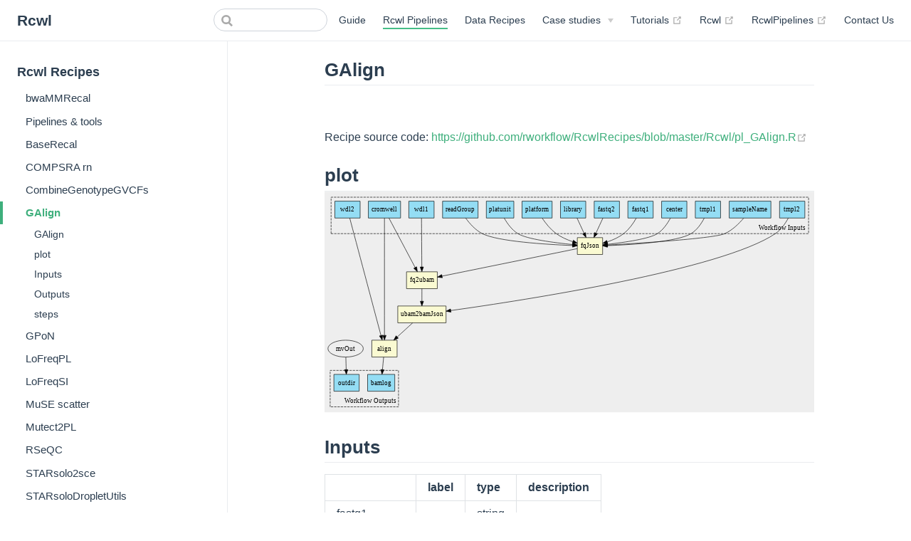

--- FILE ---
content_type: text/html; charset=utf-8
request_url: https://rcwl.org/RcwlRecipes/GAlign.html
body_size: 3368
content:
<!DOCTYPE html>
<html lang="en-US">
  <head>
    <meta charset="utf-8">
    <meta name="viewport" content="width=device-width,initial-scale=1">
    <title>GAlign | Rcwl</title>
    <meta name="generator" content="VuePress 1.9.7">
    
    <meta name="description" content="R and Bioconductor toolchain for bioinformatics tools and workflows">
    <meta name="theme-color" content="#3eaf7c">
    <meta name="apple-mobile-web-app-capable" content="yes">
    <meta name="apple-mobile-web-app-status-bar-style" content="black">
    
    <link rel="preload" href="/assets/css/0.styles.2e55c9e9.css" as="style"><link rel="preload" href="/assets/js/app.78d66748.js" as="script"><link rel="preload" href="/assets/js/2.77543436.js" as="script"><link rel="preload" href="/assets/js/16.df975473.js" as="script"><link rel="prefetch" href="/assets/js/10.687810b6.js"><link rel="prefetch" href="/assets/js/11.5949a480.js"><link rel="prefetch" href="/assets/js/12.3dcf05a7.js"><link rel="prefetch" href="/assets/js/13.7591d52c.js"><link rel="prefetch" href="/assets/js/14.b61a8e66.js"><link rel="prefetch" href="/assets/js/15.7b9230a9.js"><link rel="prefetch" href="/assets/js/17.25fea857.js"><link rel="prefetch" href="/assets/js/18.a4764f16.js"><link rel="prefetch" href="/assets/js/19.7c746131.js"><link rel="prefetch" href="/assets/js/20.028a35d4.js"><link rel="prefetch" href="/assets/js/21.2b63d498.js"><link rel="prefetch" href="/assets/js/22.5ebd8b55.js"><link rel="prefetch" href="/assets/js/23.7ce61c7b.js"><link rel="prefetch" href="/assets/js/24.9e44104a.js"><link rel="prefetch" href="/assets/js/25.8e228e57.js"><link rel="prefetch" href="/assets/js/26.497d563f.js"><link rel="prefetch" href="/assets/js/27.b013b216.js"><link rel="prefetch" href="/assets/js/28.a3b0c631.js"><link rel="prefetch" href="/assets/js/29.38024892.js"><link rel="prefetch" href="/assets/js/3.10c9a18c.js"><link rel="prefetch" href="/assets/js/30.af9f0acf.js"><link rel="prefetch" href="/assets/js/31.6ecb86cf.js"><link rel="prefetch" href="/assets/js/32.0ffea07c.js"><link rel="prefetch" href="/assets/js/33.a19168e4.js"><link rel="prefetch" href="/assets/js/34.92cfd236.js"><link rel="prefetch" href="/assets/js/35.f3902218.js"><link rel="prefetch" href="/assets/js/36.dc547c77.js"><link rel="prefetch" href="/assets/js/37.4f74995e.js"><link rel="prefetch" href="/assets/js/38.be790fff.js"><link rel="prefetch" href="/assets/js/39.8cbd959b.js"><link rel="prefetch" href="/assets/js/4.b4ea30d7.js"><link rel="prefetch" href="/assets/js/40.06538e3a.js"><link rel="prefetch" href="/assets/js/41.3993e7fa.js"><link rel="prefetch" href="/assets/js/42.ccbe0e60.js"><link rel="prefetch" href="/assets/js/43.66d4cc36.js"><link rel="prefetch" href="/assets/js/44.ea84bd3d.js"><link rel="prefetch" href="/assets/js/45.0575bedd.js"><link rel="prefetch" href="/assets/js/46.33ebacc8.js"><link rel="prefetch" href="/assets/js/47.ff128a87.js"><link rel="prefetch" href="/assets/js/48.fef3ccac.js"><link rel="prefetch" href="/assets/js/49.c525b7b2.js"><link rel="prefetch" href="/assets/js/5.9c6b78e0.js"><link rel="prefetch" href="/assets/js/50.c0518109.js"><link rel="prefetch" href="/assets/js/51.1366bb01.js"><link rel="prefetch" href="/assets/js/52.5a116fe8.js"><link rel="prefetch" href="/assets/js/53.7a598e47.js"><link rel="prefetch" href="/assets/js/54.74928571.js"><link rel="prefetch" href="/assets/js/55.bc202844.js"><link rel="prefetch" href="/assets/js/56.a1e667d9.js"><link rel="prefetch" href="/assets/js/57.aa9cf87c.js"><link rel="prefetch" href="/assets/js/58.ec09dea8.js"><link rel="prefetch" href="/assets/js/59.14ee9c1a.js"><link rel="prefetch" href="/assets/js/6.cd18b48d.js"><link rel="prefetch" href="/assets/js/60.5d8cfb7b.js"><link rel="prefetch" href="/assets/js/61.31d1b0d6.js"><link rel="prefetch" href="/assets/js/62.71ea3aca.js"><link rel="prefetch" href="/assets/js/63.acf63e83.js"><link rel="prefetch" href="/assets/js/64.c3965751.js"><link rel="prefetch" href="/assets/js/65.8cc1ef07.js"><link rel="prefetch" href="/assets/js/66.9f1574bd.js"><link rel="prefetch" href="/assets/js/67.c458a52d.js"><link rel="prefetch" href="/assets/js/68.70f932c2.js"><link rel="prefetch" href="/assets/js/69.3346a70a.js"><link rel="prefetch" href="/assets/js/7.9a0cf5d9.js"><link rel="prefetch" href="/assets/js/70.5579bade.js"><link rel="prefetch" href="/assets/js/71.31927857.js"><link rel="prefetch" href="/assets/js/72.17df1f49.js"><link rel="prefetch" href="/assets/js/73.86c609d0.js"><link rel="prefetch" href="/assets/js/74.4be915a5.js"><link rel="prefetch" href="/assets/js/75.d3bc8588.js"><link rel="prefetch" href="/assets/js/76.438110ff.js"><link rel="prefetch" href="/assets/js/77.7139f333.js"><link rel="prefetch" href="/assets/js/78.96037bb8.js"><link rel="prefetch" href="/assets/js/79.51d67b58.js"><link rel="prefetch" href="/assets/js/8.be3f9fd9.js"><link rel="prefetch" href="/assets/js/80.eee4f971.js"><link rel="prefetch" href="/assets/js/81.58e93231.js"><link rel="prefetch" href="/assets/js/82.710f9413.js"><link rel="prefetch" href="/assets/js/9.8aa512a8.js">
    <link rel="stylesheet" href="/assets/css/0.styles.2e55c9e9.css">
  </head>
  <body>
    <div id="app" data-server-rendered="true"><div class="theme-container"><header class="navbar"><div class="sidebar-button"><svg xmlns="http://www.w3.org/2000/svg" aria-hidden="true" role="img" viewBox="0 0 448 512" class="icon"><path fill="currentColor" d="M436 124H12c-6.627 0-12-5.373-12-12V80c0-6.627 5.373-12 12-12h424c6.627 0 12 5.373 12 12v32c0 6.627-5.373 12-12 12zm0 160H12c-6.627 0-12-5.373-12-12v-32c0-6.627 5.373-12 12-12h424c6.627 0 12 5.373 12 12v32c0 6.627-5.373 12-12 12zm0 160H12c-6.627 0-12-5.373-12-12v-32c0-6.627 5.373-12 12-12h424c6.627 0 12 5.373 12 12v32c0 6.627-5.373 12-12 12z"></path></svg></div> <a href="/" class="home-link router-link-active"><!----> <span class="site-name">Rcwl</span></a> <div class="links"><div class="search-box"><input aria-label="Search" autocomplete="off" spellcheck="false" value=""> <!----></div> <nav class="nav-links can-hide"><div class="nav-item"><a href="/guide/" class="nav-link">
  Guide
</a></div><div class="nav-item"><a href="/RcwlRecipes/" class="nav-link router-link-active">
  Rcwl Pipelines
</a></div><div class="nav-item"><a href="/dataRecipes/" class="nav-link">
  Data Recipes
</a></div><div class="nav-item"><div class="dropdown-wrapper"><button type="button" aria-label="Case studies" class="dropdown-title"><span class="title">Case studies</span> <span class="arrow down"></span></button> <button type="button" aria-label="Case studies" class="mobile-dropdown-title"><span class="title">Case studies</span> <span class="arrow right"></span></button> <ul class="nav-dropdown" style="display:none;"><li class="dropdown-item"><!----> <a href="/case_studies/scrnaseq/" class="nav-link">
  scRNA-seq preprocessing
</a></li></ul></div></div><div class="nav-item"><a href="https://rworkflow.github.io/RcwlBook/" target="_blank" rel="noopener noreferrer" class="nav-link external">
  Tutorials
  <span><svg xmlns="http://www.w3.org/2000/svg" aria-hidden="true" focusable="false" x="0px" y="0px" viewBox="0 0 100 100" width="15" height="15" class="icon outbound"><path fill="currentColor" d="M18.8,85.1h56l0,0c2.2,0,4-1.8,4-4v-32h-8v28h-48v-48h28v-8h-32l0,0c-2.2,0-4,1.8-4,4v56C14.8,83.3,16.6,85.1,18.8,85.1z"></path> <polygon fill="currentColor" points="45.7,48.7 51.3,54.3 77.2,28.5 77.2,37.2 85.2,37.2 85.2,14.9 62.8,14.9 62.8,22.9 71.5,22.9"></polygon></svg> <span class="sr-only">(opens new window)</span></span></a></div><div class="nav-item"><a href="https://rworkflow.github.io/Rcwl/" target="_blank" rel="noopener noreferrer" class="nav-link external">
  Rcwl
  <span><svg xmlns="http://www.w3.org/2000/svg" aria-hidden="true" focusable="false" x="0px" y="0px" viewBox="0 0 100 100" width="15" height="15" class="icon outbound"><path fill="currentColor" d="M18.8,85.1h56l0,0c2.2,0,4-1.8,4-4v-32h-8v28h-48v-48h28v-8h-32l0,0c-2.2,0-4,1.8-4,4v56C14.8,83.3,16.6,85.1,18.8,85.1z"></path> <polygon fill="currentColor" points="45.7,48.7 51.3,54.3 77.2,28.5 77.2,37.2 85.2,37.2 85.2,14.9 62.8,14.9 62.8,22.9 71.5,22.9"></polygon></svg> <span class="sr-only">(opens new window)</span></span></a></div><div class="nav-item"><a href="https://rworkflow.github.io/RcwlPipelines/" target="_blank" rel="noopener noreferrer" class="nav-link external">
  RcwlPipelines
  <span><svg xmlns="http://www.w3.org/2000/svg" aria-hidden="true" focusable="false" x="0px" y="0px" viewBox="0 0 100 100" width="15" height="15" class="icon outbound"><path fill="currentColor" d="M18.8,85.1h56l0,0c2.2,0,4-1.8,4-4v-32h-8v28h-48v-48h28v-8h-32l0,0c-2.2,0-4,1.8-4,4v56C14.8,83.3,16.6,85.1,18.8,85.1z"></path> <polygon fill="currentColor" points="45.7,48.7 51.3,54.3 77.2,28.5 77.2,37.2 85.2,37.2 85.2,14.9 62.8,14.9 62.8,22.9 71.5,22.9"></polygon></svg> <span class="sr-only">(opens new window)</span></span></a></div><div class="nav-item"><a href="/about/" class="nav-link">
  Contact Us
</a></div> <!----></nav></div></header> <div class="sidebar-mask"></div> <aside class="sidebar"><nav class="nav-links"><div class="nav-item"><a href="/guide/" class="nav-link">
  Guide
</a></div><div class="nav-item"><a href="/RcwlRecipes/" class="nav-link router-link-active">
  Rcwl Pipelines
</a></div><div class="nav-item"><a href="/dataRecipes/" class="nav-link">
  Data Recipes
</a></div><div class="nav-item"><div class="dropdown-wrapper"><button type="button" aria-label="Case studies" class="dropdown-title"><span class="title">Case studies</span> <span class="arrow down"></span></button> <button type="button" aria-label="Case studies" class="mobile-dropdown-title"><span class="title">Case studies</span> <span class="arrow right"></span></button> <ul class="nav-dropdown" style="display:none;"><li class="dropdown-item"><!----> <a href="/case_studies/scrnaseq/" class="nav-link">
  scRNA-seq preprocessing
</a></li></ul></div></div><div class="nav-item"><a href="https://rworkflow.github.io/RcwlBook/" target="_blank" rel="noopener noreferrer" class="nav-link external">
  Tutorials
  <span><svg xmlns="http://www.w3.org/2000/svg" aria-hidden="true" focusable="false" x="0px" y="0px" viewBox="0 0 100 100" width="15" height="15" class="icon outbound"><path fill="currentColor" d="M18.8,85.1h56l0,0c2.2,0,4-1.8,4-4v-32h-8v28h-48v-48h28v-8h-32l0,0c-2.2,0-4,1.8-4,4v56C14.8,83.3,16.6,85.1,18.8,85.1z"></path> <polygon fill="currentColor" points="45.7,48.7 51.3,54.3 77.2,28.5 77.2,37.2 85.2,37.2 85.2,14.9 62.8,14.9 62.8,22.9 71.5,22.9"></polygon></svg> <span class="sr-only">(opens new window)</span></span></a></div><div class="nav-item"><a href="https://rworkflow.github.io/Rcwl/" target="_blank" rel="noopener noreferrer" class="nav-link external">
  Rcwl
  <span><svg xmlns="http://www.w3.org/2000/svg" aria-hidden="true" focusable="false" x="0px" y="0px" viewBox="0 0 100 100" width="15" height="15" class="icon outbound"><path fill="currentColor" d="M18.8,85.1h56l0,0c2.2,0,4-1.8,4-4v-32h-8v28h-48v-48h28v-8h-32l0,0c-2.2,0-4,1.8-4,4v56C14.8,83.3,16.6,85.1,18.8,85.1z"></path> <polygon fill="currentColor" points="45.7,48.7 51.3,54.3 77.2,28.5 77.2,37.2 85.2,37.2 85.2,14.9 62.8,14.9 62.8,22.9 71.5,22.9"></polygon></svg> <span class="sr-only">(opens new window)</span></span></a></div><div class="nav-item"><a href="https://rworkflow.github.io/RcwlPipelines/" target="_blank" rel="noopener noreferrer" class="nav-link external">
  RcwlPipelines
  <span><svg xmlns="http://www.w3.org/2000/svg" aria-hidden="true" focusable="false" x="0px" y="0px" viewBox="0 0 100 100" width="15" height="15" class="icon outbound"><path fill="currentColor" d="M18.8,85.1h56l0,0c2.2,0,4-1.8,4-4v-32h-8v28h-48v-48h28v-8h-32l0,0c-2.2,0-4,1.8-4,4v56C14.8,83.3,16.6,85.1,18.8,85.1z"></path> <polygon fill="currentColor" points="45.7,48.7 51.3,54.3 77.2,28.5 77.2,37.2 85.2,37.2 85.2,14.9 62.8,14.9 62.8,22.9 71.5,22.9"></polygon></svg> <span class="sr-only">(opens new window)</span></span></a></div><div class="nav-item"><a href="/about/" class="nav-link">
  Contact Us
</a></div> <!----></nav>  <ul class="sidebar-links"><li><section class="sidebar-group depth-0"><p class="sidebar-heading open"><span>Rcwl Recipes</span> <!----></p> <ul class="sidebar-links sidebar-group-items"><li><a href="/RcwlRecipes/bwaMMRecal.html" class="sidebar-link">bwaMMRecal</a></li><li><a href="/RcwlRecipes/" aria-current="page" class="sidebar-link">Pipelines &amp; tools</a></li><li><a href="/RcwlRecipes/BaseRecal.html" class="sidebar-link">BaseRecal</a></li><li><a href="/RcwlRecipes/COMPSRA_rn.html" class="sidebar-link">COMPSRA rn</a></li><li><a href="/RcwlRecipes/CombineGenotypeGVCFs.html" class="sidebar-link">CombineGenotypeGVCFs</a></li><li><a href="/RcwlRecipes/GAlign.html" aria-current="page" class="active sidebar-link">GAlign</a><ul class="sidebar-sub-headers"><li class="sidebar-sub-header"><a href="/RcwlRecipes/GAlign.html#galign" class="sidebar-link">GAlign</a></li><li class="sidebar-sub-header"><a href="/RcwlRecipes/GAlign.html#plot" class="sidebar-link">plot</a></li><li class="sidebar-sub-header"><a href="/RcwlRecipes/GAlign.html#inputs" class="sidebar-link">Inputs</a></li><li class="sidebar-sub-header"><a href="/RcwlRecipes/GAlign.html#outputs" class="sidebar-link">Outputs</a></li><li class="sidebar-sub-header"><a href="/RcwlRecipes/GAlign.html#steps" class="sidebar-link">steps</a></li></ul></li><li><a href="/RcwlRecipes/GPoN.html" class="sidebar-link">GPoN</a></li><li><a href="/RcwlRecipes/LoFreqPL.html" class="sidebar-link">LoFreqPL</a></li><li><a href="/RcwlRecipes/LoFreqSI.html" class="sidebar-link">LoFreqSI</a></li><li><a href="/RcwlRecipes/MuSE_scatter.html" class="sidebar-link">MuSE scatter</a></li><li><a href="/RcwlRecipes/Mutect2PL.html" class="sidebar-link">Mutect2PL</a></li><li><a href="/RcwlRecipes/RSeQC.html" class="sidebar-link">RSeQC</a></li><li><a href="/RcwlRecipes/STARsolo2sce.html" class="sidebar-link">STARsolo2sce</a></li><li><a href="/RcwlRecipes/STARsoloDropletUtils.html" class="sidebar-link">STARsoloDropletUtils</a></li><li><a href="/RcwlRecipes/SUPPA.html" class="sidebar-link">SUPPA</a></li><li><a href="/RcwlRecipes/ScarHRD.html" class="sidebar-link">ScarHRD</a></li><li><a href="/RcwlRecipes/SomaticCaller4.html" class="sidebar-link">SomaticCaller4</a></li><li><a href="/RcwlRecipes/SomaticCaller_mouse.html" class="sidebar-link">SomaticCaller mouse</a></li><li><a href="/RcwlRecipes/SomaticCallers.html" class="sidebar-link">SomaticCallers</a></li><li><a href="/RcwlRecipes/VarScan2Somatic.html" class="sidebar-link">VarScan2Somatic</a></li><li><a href="/RcwlRecipes/alignMerge.html" class="sidebar-link">alignMerge</a></li><li><a href="/RcwlRecipes/bwaAlign.html" class="sidebar-link">bwaAlign</a></li><li><a href="/RcwlRecipes/bwaDup.html" class="sidebar-link">bwaDup</a></li><li><a href="/RcwlRecipes/bwaMM.html" class="sidebar-link">bwaMM</a></li><li><a href="/RcwlRecipes/AnnPhaseVcf.html" class="sidebar-link">AnnPhaseVcf</a></li><li><a href="/RcwlRecipes/bwaMRecal.html" class="sidebar-link">bwaMRecal</a></li><li><a href="/RcwlRecipes/bwa_align.html" class="sidebar-link">bwa align</a></li><li><a href="/RcwlRecipes/delly_somatic.html" class="sidebar-link">delly somatic</a></li><li><a href="/RcwlRecipes/glnexus_joint.html" class="sidebar-link">glnexus joint</a></li><li><a href="/RcwlRecipes/hapCall.html" class="sidebar-link">hapCall</a></li><li><a href="/RcwlRecipes/jdCall.html" class="sidebar-link">jdCall</a></li><li><a href="/RcwlRecipes/lancet_scatter.html" class="sidebar-link">lancet scatter</a></li><li><a href="/RcwlRecipes/lofreq_indel.html" class="sidebar-link">lofreq indel</a></li><li><a href="/RcwlRecipes/lofreq_realign.html" class="sidebar-link">lofreq realign</a></li><li><a href="/RcwlRecipes/lumpy.html" class="sidebar-link">lumpy</a></li><li><a href="/RcwlRecipes/mantaStrelka.html" class="sidebar-link">mantaStrelka</a></li><li><a href="/RcwlRecipes/mergeBamDup.html" class="sidebar-link">mergeBamDup</a></li><li><a href="/RcwlRecipes/miRDeep2PL.html" class="sidebar-link">miRDeep2PL</a></li><li><a href="/RcwlRecipes/neusomatic.html" class="sidebar-link">neusomatic</a></li><li><a href="/RcwlRecipes/phaseVcf.html" class="sidebar-link">phaseVcf</a></li><li><a href="/RcwlRecipes/rnaseq_Sf.html" class="sidebar-link">rnaseq Sf</a></li><li><a href="/RcwlRecipes/rnaseq_quant.html" class="sidebar-link">rnaseq quant</a></li><li><a href="/RcwlRecipes/strelka2PL.html" class="sidebar-link">strelka2PL</a></li><li><a href="/RcwlRecipes/targetVarCall.html" class="sidebar-link">targetVarCall</a></li><li><a href="/RcwlRecipes/vcfCoverage.html" class="sidebar-link">vcfCoverage</a></li><li><a href="/RcwlRecipes/vcfExpression.html" class="sidebar-link">vcfExpression</a></li><li><a href="/RcwlRecipes/vcfSubBam.html" class="sidebar-link">vcfSubBam</a></li><li><a href="/RcwlRecipes/vcf_index.html" class="sidebar-link">vcf index</a></li></ul></section></li></ul> </aside> <main class="page"> <div class="theme-default-content content__default"><h2 id="galign"><a href="#galign" class="header-anchor">#</a> GAlign</h2> <p><br>Recipe source code: <a href="https://github.com/rworkflow/RcwlRecipes/blob/master/Rcwl/pl_GAlign.R" target="_blank" rel="noopener noreferrer">https://github.com/rworkflow/RcwlRecipes/blob/master/Rcwl/pl_GAlign.R<span><svg xmlns="http://www.w3.org/2000/svg" aria-hidden="true" focusable="false" x="0px" y="0px" viewBox="0 0 100 100" width="15" height="15" class="icon outbound"><path fill="currentColor" d="M18.8,85.1h56l0,0c2.2,0,4-1.8,4-4v-32h-8v28h-48v-48h28v-8h-32l0,0c-2.2,0-4,1.8-4,4v56C14.8,83.3,16.6,85.1,18.8,85.1z"></path> <polygon fill="currentColor" points="45.7,48.7 51.3,54.3 77.2,28.5 77.2,37.2 85.2,37.2 85.2,14.9 62.8,14.9 62.8,22.9 71.5,22.9"></polygon></svg> <span class="sr-only">(opens new window)</span></span></a></p> <h2 id="plot"><a href="#plot" class="header-anchor">#</a> plot</h2> <p><img src="/plots/GAlign.svg" alt="## GAlign"></p> <h2 id="inputs"><a href="#inputs" class="header-anchor">#</a> Inputs</h2> <table><thead><tr><th style="text-align:left;"></th> <th style="text-align:left;">label</th> <th style="text-align:left;">type</th> <th style="text-align:left;">description</th></tr></thead> <tbody><tr><td style="text-align:left;">fastq1</td> <td style="text-align:left;"></td> <td style="text-align:left;">string</td> <td style="text-align:left;"></td></tr> <tr><td style="text-align:left;">fastq2</td> <td style="text-align:left;"></td> <td style="text-align:left;">string</td> <td style="text-align:left;"></td></tr> <tr><td style="text-align:left;">readGroup</td> <td style="text-align:left;"></td> <td style="text-align:left;">string</td> <td style="text-align:left;"></td></tr> <tr><td style="text-align:left;">sampleName</td> <td style="text-align:left;"></td> <td style="text-align:left;">string</td> <td style="text-align:left;"></td></tr> <tr><td style="text-align:left;">library</td> <td style="text-align:left;"></td> <td style="text-align:left;">string</td> <td style="text-align:left;"></td></tr> <tr><td style="text-align:left;">platunit</td> <td style="text-align:left;"></td> <td style="text-align:left;">string</td> <td style="text-align:left;"></td></tr> <tr><td style="text-align:left;">platform</td> <td style="text-align:left;"></td> <td style="text-align:left;">string</td> <td style="text-align:left;"></td></tr> <tr><td style="text-align:left;">center</td> <td style="text-align:left;"></td> <td style="text-align:left;">string</td> <td style="text-align:left;"></td></tr> <tr><td style="text-align:left;">tmpl1</td> <td style="text-align:left;"></td> <td style="text-align:left;">File</td> <td style="text-align:left;"></td></tr> <tr><td style="text-align:left;">wdl1</td> <td style="text-align:left;"></td> <td style="text-align:left;">File</td> <td style="text-align:left;"></td></tr> <tr><td style="text-align:left;">tmpl2</td> <td style="text-align:left;"></td> <td style="text-align:left;">File</td> <td style="text-align:left;"></td></tr> <tr><td style="text-align:left;">wdl2</td> <td style="text-align:left;"></td> <td style="text-align:left;">File</td> <td style="text-align:left;"></td></tr> <tr><td style="text-align:left;">cromwell</td> <td style="text-align:left;"></td> <td style="text-align:left;">File</td> <td style="text-align:left;"></td></tr></tbody></table> <h2 id="outputs"><a href="#outputs" class="header-anchor">#</a> Outputs</h2> <table><thead><tr><th style="text-align:left;"></th> <th style="text-align:left;">label</th> <th style="text-align:left;">type</th> <th style="text-align:left;">description</th></tr></thead> <tbody><tr><td style="text-align:left;">bamlog</td> <td style="text-align:left;"></td> <td style="text-align:left;">File</td> <td style="text-align:left;"></td></tr> <tr><td style="text-align:left;">outdir</td> <td style="text-align:left;"></td> <td style="text-align:left;">Directory</td> <td style="text-align:left;"></td></tr></tbody></table> <h2 id="steps"><a href="#steps" class="header-anchor">#</a> steps</h2> <table><thead><tr><th style="text-align:left;"></th> <th style="text-align:left;">label</th> <th style="text-align:left;">doc</th></tr></thead> <tbody><tr><td style="text-align:left;">fqJson</td> <td style="text-align:left;"></td> <td style="text-align:left;"></td></tr> <tr><td style="text-align:left;">fq2ubam</td> <td style="text-align:left;"></td> <td style="text-align:left;"></td></tr> <tr><td style="text-align:left;">ubam2bamJson</td> <td style="text-align:left;"></td> <td style="text-align:left;"></td></tr> <tr><td style="text-align:left;">align</td> <td style="text-align:left;"></td> <td style="text-align:left;"></td></tr> <tr><td style="text-align:left;">mvOut</td> <td style="text-align:left;"></td> <td style="text-align:left;"></td></tr></tbody></table></div> <footer class="page-edit"><!----> <!----></footer> <div class="page-nav"><p class="inner"><span class="prev">
      ←
      <a href="/RcwlRecipes/CombineGenotypeGVCFs.html" class="prev">
        CombineGenotypeGVCFs
      </a></span> <span class="next"><a href="/RcwlRecipes/GPoN.html">
        GPoN
      </a>
      →
    </span></p></div> </main></div><div class="global-ui"></div></div>
    <script src="/assets/js/app.78d66748.js" defer></script><script src="/assets/js/2.77543436.js" defer></script><script src="/assets/js/16.df975473.js" defer></script>
  </body>
</html>


--- FILE ---
content_type: image/svg+xml
request_url: https://rcwl.org/plots/GAlign.svg
body_size: 3129
content:
<?xml version="1.0" encoding="UTF-8" standalone="no"?>
<!DOCTYPE svg PUBLIC "-//W3C//DTD SVG 1.1//EN"
 "http://www.w3.org/Graphics/SVG/1.1/DTD/svg11.dtd">
<!-- Generated by graphviz version 2.40.1 (20161225.0304)
 -->
<!-- Title: G Pages: 1 -->
<svg width="1046pt" height="472pt"
 viewBox="0.00 0.00 1046.00 471.60" xmlns="http://www.w3.org/2000/svg" xmlns:xlink="http://www.w3.org/1999/xlink">
<g id="graph0" class="graph" transform="scale(1 1) rotate(0) translate(4 467.6)">
<title>G</title>
<polygon fill="#eeeeee" stroke="transparent" points="-4,4 -4,-467.6 1042,-467.6 1042,4 -4,4"/>
<g id="clust1" class="cluster">
<title>cluster_inputs</title>
<polygon fill="#eeeeee" stroke="#000000" stroke-dasharray="5,2" points="10,-377.8 10,-455.6 1030,-455.6 1030,-377.8 10,-377.8"/>
<text text-anchor="middle" x="973.9856" y="-386" font-family="Times,serif" font-size="14.00" fill="#000000">Workflow Inputs</text>
</g>
<g id="clust2" class="cluster">
<title>cluster_outputs</title>
<polygon fill="#eeeeee" stroke="#000000" stroke-dasharray="5,2" points="8,-8 8,-85.8 154,-85.8 154,-8 8,-8"/>
<text text-anchor="middle" x="93.3173" y="-16.2" font-family="Times,serif" font-size="14.00" fill="#000000">Workflow Outputs</text>
</g>
<!-- ubam2bamJson -->
<g id="node1" class="node">
<title>ubam2bamJson</title>
<polygon fill="#fafad2" stroke="#000000" points="152.4502,-187.3 152.4502,-223.3 255.5498,-223.3 255.5498,-187.3 152.4502,-187.3"/>
<text text-anchor="middle" x="204" y="-201.1" font-family="Times,serif" font-size="14.00" fill="#000000">ubam2bamJson</text>
</g>
<!-- align -->
<g id="node2" class="node">
<title>align</title>
<polygon fill="#fafad2" stroke="#000000" points="97,-114.3 97,-150.3 151,-150.3 151,-114.3 97,-114.3"/>
<text text-anchor="middle" x="123.9979" y="-128.1" font-family="Times,serif" font-size="14.00" fill="#000000">align</text>
</g>
<!-- ubam2bamJson&#45;&gt;align -->
<g id="edge1" class="edge">
<title>ubam2bamJson&#45;&gt;align</title>
<path fill="none" stroke="#000000" d="M184.2247,-187.2551C174.3207,-178.2177 162.1719,-167.1319 151.3862,-157.2899"/>
<polygon fill="#000000" stroke="#000000" points="153.5711,-154.5455 143.8251,-150.3904 148.8527,-159.7163 153.5711,-154.5455"/>
</g>
<!-- bamlog -->
<g id="node18" class="node">
<title>bamlog</title>
<polygon fill="#94ddf4" stroke="#000000" points="88.0021,-41.3 88.0021,-77.3 145.9979,-77.3 145.9979,-41.3 88.0021,-41.3"/>
<text text-anchor="middle" x="117" y="-55.1" font-family="Times,serif" font-size="14.00" fill="#000000">bamlog</text>
</g>
<!-- align&#45;&gt;bamlog -->
<g id="edge18" class="edge">
<title>align&#45;&gt;bamlog</title>
<path fill="none" stroke="#000000" d="M122.2697,-114.2551C121.4956,-106.1828 120.5649,-96.4764 119.7024,-87.4817"/>
<polygon fill="#000000" stroke="#000000" points="123.1733,-87.0106 118.7347,-77.3904 116.2053,-87.6788 123.1733,-87.0106"/>
</g>
<!-- fqJson -->
<g id="node3" class="node">
<title>fqJson</title>
<polygon fill="#fafad2" stroke="#000000" points="536,-333.3 536,-369.3 590,-369.3 590,-333.3 536,-333.3"/>
<text text-anchor="middle" x="562.7749" y="-347.1" font-family="Times,serif" font-size="14.00" fill="#000000">fqJson</text>
</g>
<!-- fq2ubam -->
<g id="node4" class="node">
<title>fq2ubam</title>
<polygon fill="#fafad2" stroke="#000000" points="171.1171,-260.3 171.1171,-296.3 236.8829,-296.3 236.8829,-260.3 171.1171,-260.3"/>
<text text-anchor="middle" x="204" y="-274.1" font-family="Times,serif" font-size="14.00" fill="#000000">fq2ubam</text>
</g>
<!-- fqJson&#45;&gt;fq2ubam -->
<g id="edge2" class="edge">
<title>fqJson&#45;&gt;fq2ubam</title>
<path fill="none" stroke="#000000" d="M535.722,-345.7532C473.7576,-333.1532 321.9868,-302.2917 247.1533,-287.0749"/>
<polygon fill="#000000" stroke="#000000" points="247.6188,-283.598 237.1219,-285.0351 246.2239,-290.4576 247.6188,-283.598"/>
</g>
<!-- fq2ubam&#45;&gt;ubam2bamJson -->
<g id="edge3" class="edge">
<title>fq2ubam&#45;&gt;ubam2bamJson</title>
<path fill="none" stroke="#000000" d="M204,-260.2551C204,-252.1828 204,-242.4764 204,-233.4817"/>
<polygon fill="#000000" stroke="#000000" points="207.5001,-233.3903 204,-223.3904 200.5001,-233.3904 207.5001,-233.3903"/>
</g>
<!-- cromwell -->
<g id="node5" class="node">
<title>cromwell</title>
<polygon fill="#94ddf4" stroke="#000000" points="89.5659,-411.1 89.5659,-447.1 158.4341,-447.1 158.4341,-411.1 89.5659,-411.1"/>
<text text-anchor="middle" x="124" y="-424.9" font-family="Times,serif" font-size="14.00" fill="#000000">cromwell</text>
</g>
<!-- cromwell&#45;&gt;align -->
<g id="edge4" class="edge">
<title>cromwell&#45;&gt;align</title>
<path fill="none" stroke="#000000" d="M124,-410.9806C124,-361.0988 124,-221.4546 124,-160.9053"/>
<polygon fill="#000000" stroke="#000000" points="127.5001,-160.5593 124,-150.5594 120.5001,-160.5594 127.5001,-160.5593"/>
</g>
<!-- cromwell&#45;&gt;fq2ubam -->
<g id="edge5" class="edge">
<title>cromwell&#45;&gt;fq2ubam</title>
<path fill="none" stroke="#000000" d="M133.6499,-410.91C147.5847,-384.6428 173.4409,-335.9039 189.627,-305.3931"/>
<polygon fill="#000000" stroke="#000000" points="192.7213,-307.0287 194.3159,-296.5545 186.5376,-303.7481 192.7213,-307.0287"/>
</g>
<!-- wdl2 -->
<g id="node6" class="node">
<title>wdl2</title>
<polygon fill="#94ddf4" stroke="#000000" points="18,-411.1 18,-447.1 72,-447.1 72,-411.1 18,-411.1"/>
<text text-anchor="middle" x="44.9986" y="-424.9" font-family="Times,serif" font-size="14.00" fill="#000000">wdl2</text>
</g>
<!-- wdl2&#45;&gt;align -->
<g id="edge6" class="edge">
<title>wdl2&#45;&gt;align</title>
<path fill="none" stroke="#000000" d="M49.8229,-410.9806C63.1276,-360.9953 100.4238,-220.8748 116.4861,-160.5295"/>
<polygon fill="#000000" stroke="#000000" points="119.9499,-161.1232 119.1399,-150.5594 113.1854,-159.3226 119.9499,-161.1232"/>
</g>
<!-- wdl1 -->
<g id="node7" class="node">
<title>wdl1</title>
<polygon fill="#94ddf4" stroke="#000000" points="176,-411.1 176,-447.1 230,-447.1 230,-411.1 176,-411.1"/>
<text text-anchor="middle" x="202.9986" y="-424.9" font-family="Times,serif" font-size="14.00" fill="#000000">wdl1</text>
</g>
<!-- wdl1&#45;&gt;fq2ubam -->
<g id="edge7" class="edge">
<title>wdl1&#45;&gt;fq2ubam</title>
<path fill="none" stroke="#000000" d="M203.1206,-410.91C203.2926,-384.9825 203.6097,-337.1606 203.8124,-306.5858"/>
<polygon fill="#000000" stroke="#000000" points="207.3125,-306.5775 203.8789,-296.5545 200.3126,-306.5311 207.3125,-306.5775"/>
</g>
<!-- center -->
<g id="node8" class="node">
<title>center</title>
<polygon fill="#94ddf4" stroke="#000000" points="716,-411.1 716,-447.1 770,-447.1 770,-411.1 716,-411.1"/>
<text text-anchor="middle" x="742.5975" y="-424.9" font-family="Times,serif" font-size="14.00" fill="#000000">center</text>
</g>
<!-- center&#45;&gt;fqJson -->
<g id="edge8" class="edge">
<title>center&#45;&gt;fqJson</title>
<path fill="none" stroke="#000000" d="M734.7608,-410.8681C728.698,-399.5642 719.3628,-385.7319 707,-377.8 689.7667,-366.7432 637.1984,-359.1081 600.5912,-354.9668"/>
<polygon fill="#000000" stroke="#000000" points="600.5866,-351.4457 590.2664,-353.8426 599.8288,-358.4046 600.5866,-351.4457"/>
</g>
<!-- fastq1 -->
<g id="node9" class="node">
<title>fastq1</title>
<polygon fill="#94ddf4" stroke="#000000" points="644,-411.1 644,-447.1 698,-447.1 698,-411.1 644,-411.1"/>
<text text-anchor="middle" x="670.6052" y="-424.9" font-family="Times,serif" font-size="14.00" fill="#000000">fastq1</text>
</g>
<!-- fastq1&#45;&gt;fqJson -->
<g id="edge9" class="edge">
<title>fastq1&#45;&gt;fqJson</title>
<path fill="none" stroke="#000000" d="M661.8555,-410.8162C655.5986,-399.9232 646.3831,-386.5577 635,-377.8 624.773,-369.9317 611.9758,-364.2236 600.018,-360.1675"/>
<polygon fill="#000000" stroke="#000000" points="600.8338,-356.7562 590.2458,-357.1379 598.7609,-363.4422 600.8338,-356.7562"/>
</g>
<!-- fastq2 -->
<g id="node10" class="node">
<title>fastq2</title>
<polygon fill="#94ddf4" stroke="#000000" points="572,-411.1 572,-447.1 626,-447.1 626,-411.1 572,-411.1"/>
<text text-anchor="middle" x="598.6052" y="-424.9" font-family="Times,serif" font-size="14.00" fill="#000000">fastq2</text>
</g>
<!-- fastq2&#45;&gt;fqJson -->
<g id="edge10" class="edge">
<title>fastq2&#45;&gt;fqJson</title>
<path fill="none" stroke="#000000" d="M590.6504,-411.0556C586.2294,-401.5013 580.7057,-389.564 575.7601,-378.8761"/>
<polygon fill="#000000" stroke="#000000" points="578.805,-377.1218 571.429,-369.5161 572.4521,-380.0614 578.805,-377.1218"/>
</g>
<!-- library -->
<g id="node11" class="node">
<title>library</title>
<polygon fill="#94ddf4" stroke="#000000" points="500,-411.1 500,-447.1 554,-447.1 554,-411.1 500,-411.1"/>
<text text-anchor="middle" x="526.6585" y="-424.9" font-family="Times,serif" font-size="14.00" fill="#000000">library</text>
</g>
<!-- library&#45;&gt;fqJson -->
<g id="edge11" class="edge">
<title>library&#45;&gt;fqJson</title>
<path fill="none" stroke="#000000" d="M535.3496,-411.0556C539.7706,-401.5013 545.2943,-389.564 550.2399,-378.8761"/>
<polygon fill="#000000" stroke="#000000" points="553.5479,-380.0614 554.571,-369.5161 547.195,-377.1218 553.5479,-380.0614"/>
</g>
<!-- platform -->
<g id="node12" class="node">
<title>platform</title>
<polygon fill="#94ddf4" stroke="#000000" points="417.8962,-411.1 417.8962,-447.1 482.1038,-447.1 482.1038,-411.1 417.8962,-411.1"/>
<text text-anchor="middle" x="450" y="-424.9" font-family="Times,serif" font-size="14.00" fill="#000000">platform</text>
</g>
<!-- platform&#45;&gt;fqJson -->
<g id="edge12" class="edge">
<title>platform&#45;&gt;fqJson</title>
<path fill="none" stroke="#000000" d="M460.9465,-410.8463C468.2727,-399.9647 478.7918,-386.6006 491,-377.8 501.4673,-370.2544 514.323,-364.6247 526.2605,-360.5415"/>
<polygon fill="#000000" stroke="#000000" points="527.517,-363.8152 535.9995,-357.4673 525.4097,-357.1399 527.517,-363.8152"/>
</g>
<!-- platunit -->
<g id="node13" class="node">
<title>platunit</title>
<polygon fill="#94ddf4" stroke="#000000" points="341.6115,-411.1 341.6115,-447.1 400.3885,-447.1 400.3885,-411.1 341.6115,-411.1"/>
<text text-anchor="middle" x="371" y="-424.9" font-family="Times,serif" font-size="14.00" fill="#000000">platunit</text>
</g>
<!-- platunit&#45;&gt;fqJson -->
<g id="edge13" class="edge">
<title>platunit&#45;&gt;fqJson</title>
<path fill="none" stroke="#000000" d="M379.7597,-411.0606C386.2415,-399.6866 396.1638,-385.7023 409,-377.8 428.0864,-366.05 486.6909,-358.428 525.8485,-354.5003"/>
<polygon fill="#000000" stroke="#000000" points="526.2209,-357.9808 535.8381,-353.5356 525.5479,-351.0132 526.2209,-357.9808"/>
</g>
<!-- readGroup -->
<g id="node14" class="node">
<title>readGroup</title>
<polygon fill="#94ddf4" stroke="#000000" points="248.0715,-411.1 248.0715,-447.1 323.9285,-447.1 323.9285,-411.1 248.0715,-411.1"/>
<text text-anchor="middle" x="286" y="-424.9" font-family="Times,serif" font-size="14.00" fill="#000000">readGroup</text>
</g>
<!-- readGroup&#45;&gt;fqJson -->
<g id="edge14" class="edge">
<title>readGroup&#45;&gt;fqJson</title>
<path fill="none" stroke="#000000" d="M297.4708,-411.0273C305.8364,-399.4857 318.2605,-385.3227 333,-377.8 365.7929,-361.0633 469.4316,-354.71 525.729,-352.4499"/>
<polygon fill="#000000" stroke="#000000" points="526.1316,-355.9373 535.9924,-352.0622 525.8673,-348.9423 526.1316,-355.9373"/>
</g>
<!-- sampleName -->
<g id="node15" class="node">
<title>sampleName</title>
<polygon fill="#94ddf4" stroke="#000000" points="860.4593,-411.1 860.4593,-447.1 949.5407,-447.1 949.5407,-411.1 860.4593,-411.1"/>
<text text-anchor="middle" x="905" y="-424.9" font-family="Times,serif" font-size="14.00" fill="#000000">sampleName</text>
</g>
<!-- sampleName&#45;&gt;fqJson -->
<g id="edge15" class="edge">
<title>sampleName&#45;&gt;fqJson</title>
<path fill="none" stroke="#000000" d="M891.3016,-410.8938C881.4647,-399.2942 867.134,-385.1167 851,-377.8 828.7171,-367.6948 673.4111,-357.6153 600.5625,-353.3804"/>
<polygon fill="#000000" stroke="#000000" points="600.6226,-349.8782 590.4383,-352.7987 600.221,-356.8666 600.6226,-349.8782"/>
</g>
<!-- tmpl1 -->
<g id="node16" class="node">
<title>tmpl1</title>
<polygon fill="#94ddf4" stroke="#000000" points="788,-411.1 788,-447.1 842,-447.1 842,-411.1 788,-411.1"/>
<text text-anchor="middle" x="814.8359" y="-424.9" font-family="Times,serif" font-size="14.00" fill="#000000">tmpl1</text>
</g>
<!-- tmpl1&#45;&gt;fqJson -->
<g id="edge16" class="edge">
<title>tmpl1&#45;&gt;fqJson</title>
<path fill="none" stroke="#000000" d="M807.0491,-410.8706C801.0553,-399.4164 791.6882,-385.414 779,-377.8 749.6919,-360.2126 653.9106,-354.2482 600.2617,-352.2627"/>
<polygon fill="#000000" stroke="#000000" points="600.2396,-348.76 590.1259,-351.9164 600.0005,-355.7559 600.2396,-348.76"/>
</g>
<!-- tmpl2 -->
<g id="node17" class="node">
<title>tmpl2</title>
<polygon fill="#94ddf4" stroke="#000000" points="968,-411.1 968,-447.1 1022,-447.1 1022,-411.1 968,-411.1"/>
<text text-anchor="middle" x="994.8359" y="-424.9" font-family="Times,serif" font-size="14.00" fill="#000000">tmpl2</text>
</g>
<!-- tmpl2&#45;&gt;ubam2bamJson -->
<g id="edge17" class="edge">
<title>tmpl2&#45;&gt;ubam2bamJson</title>
<path fill="none" stroke="#000000" d="M986.6456,-411.0434C980.5356,-399.8116 971.191,-385.9936 959,-377.8 844.0048,-300.5113 424.8166,-235.8635 265.7674,-213.5975"/>
<polygon fill="#000000" stroke="#000000" points="266.0603,-210.1046 255.6733,-212.1925 265.0952,-217.0378 266.0603,-210.1046"/>
</g>
<!-- outdir -->
<g id="node19" class="node">
<title>outdir</title>
<polygon fill="#94ddf4" stroke="#000000" points="16,-41.3 16,-77.3 70,-77.3 70,-41.3 16,-41.3"/>
<text text-anchor="middle" x="42.7209" y="-55.1" font-family="Times,serif" font-size="14.00" fill="#000000">outdir</text>
</g>
<!-- mvOut -->
<g id="node20" class="node">
<title>mvOut</title>
<ellipse fill="none" stroke="#000000" cx="41" cy="-132.3" rx="37.7217" ry="18"/>
<text text-anchor="middle" x="41" y="-128.1" font-family="Times,serif" font-size="14.00" fill="#000000">mvOut</text>
</g>
<!-- mvOut&#45;&gt;outdir -->
<g id="edge19" class="edge">
<title>mvOut&#45;&gt;outdir</title>
<path fill="none" stroke="#000000" d="M41.4944,-114.2551C41.7155,-106.1828 41.9815,-96.4764 42.2279,-87.4817"/>
<polygon fill="#000000" stroke="#000000" points="45.7291,-87.4825 42.5044,-77.3904 38.7317,-87.2907 45.7291,-87.4825"/>
</g>
</g>
</svg>



--- FILE ---
content_type: application/javascript; charset=utf-8
request_url: https://rcwl.org/assets/js/16.df975473.js
body_size: 361
content:
(window.webpackJsonp=window.webpackJsonp||[]).push([[16],{368:function(t,e,l){"use strict";l.r(e);var a=l(43),i=Object(a.a)({},(function(){var t=this,e=t.$createElement,l=t._self._c||e;return l("ContentSlotsDistributor",{attrs:{"slot-key":t.$parent.slotKey}},[l("h2",{attrs:{id:"galign"}},[l("a",{staticClass:"header-anchor",attrs:{href:"#galign"}},[t._v("#")]),t._v(" GAlign")]),t._v(" "),l("p",[l("br"),t._v("Recipe source code: "),l("a",{attrs:{href:"https://github.com/rworkflow/RcwlRecipes/blob/master/Rcwl/pl_GAlign.R",target:"_blank",rel:"noopener noreferrer"}},[t._v("https://github.com/rworkflow/RcwlRecipes/blob/master/Rcwl/pl_GAlign.R"),l("OutboundLink")],1)]),t._v(" "),l("h2",{attrs:{id:"plot"}},[l("a",{staticClass:"header-anchor",attrs:{href:"#plot"}},[t._v("#")]),t._v(" plot")]),t._v(" "),l("p",[l("img",{attrs:{src:"/plots/GAlign.svg",alt:"## GAlign"}})]),t._v(" "),l("h2",{attrs:{id:"inputs"}},[l("a",{staticClass:"header-anchor",attrs:{href:"#inputs"}},[t._v("#")]),t._v(" Inputs")]),t._v(" "),l("table",[l("thead",[l("tr",[l("th",{staticStyle:{"text-align":"left"}}),t._v(" "),l("th",{staticStyle:{"text-align":"left"}},[t._v("label")]),t._v(" "),l("th",{staticStyle:{"text-align":"left"}},[t._v("type")]),t._v(" "),l("th",{staticStyle:{"text-align":"left"}},[t._v("description")])])]),t._v(" "),l("tbody",[l("tr",[l("td",{staticStyle:{"text-align":"left"}},[t._v("fastq1")]),t._v(" "),l("td",{staticStyle:{"text-align":"left"}}),t._v(" "),l("td",{staticStyle:{"text-align":"left"}},[t._v("string")]),t._v(" "),l("td",{staticStyle:{"text-align":"left"}})]),t._v(" "),l("tr",[l("td",{staticStyle:{"text-align":"left"}},[t._v("fastq2")]),t._v(" "),l("td",{staticStyle:{"text-align":"left"}}),t._v(" "),l("td",{staticStyle:{"text-align":"left"}},[t._v("string")]),t._v(" "),l("td",{staticStyle:{"text-align":"left"}})]),t._v(" "),l("tr",[l("td",{staticStyle:{"text-align":"left"}},[t._v("readGroup")]),t._v(" "),l("td",{staticStyle:{"text-align":"left"}}),t._v(" "),l("td",{staticStyle:{"text-align":"left"}},[t._v("string")]),t._v(" "),l("td",{staticStyle:{"text-align":"left"}})]),t._v(" "),l("tr",[l("td",{staticStyle:{"text-align":"left"}},[t._v("sampleName")]),t._v(" "),l("td",{staticStyle:{"text-align":"left"}}),t._v(" "),l("td",{staticStyle:{"text-align":"left"}},[t._v("string")]),t._v(" "),l("td",{staticStyle:{"text-align":"left"}})]),t._v(" "),l("tr",[l("td",{staticStyle:{"text-align":"left"}},[t._v("library")]),t._v(" "),l("td",{staticStyle:{"text-align":"left"}}),t._v(" "),l("td",{staticStyle:{"text-align":"left"}},[t._v("string")]),t._v(" "),l("td",{staticStyle:{"text-align":"left"}})]),t._v(" "),l("tr",[l("td",{staticStyle:{"text-align":"left"}},[t._v("platunit")]),t._v(" "),l("td",{staticStyle:{"text-align":"left"}}),t._v(" "),l("td",{staticStyle:{"text-align":"left"}},[t._v("string")]),t._v(" "),l("td",{staticStyle:{"text-align":"left"}})]),t._v(" "),l("tr",[l("td",{staticStyle:{"text-align":"left"}},[t._v("platform")]),t._v(" "),l("td",{staticStyle:{"text-align":"left"}}),t._v(" "),l("td",{staticStyle:{"text-align":"left"}},[t._v("string")]),t._v(" "),l("td",{staticStyle:{"text-align":"left"}})]),t._v(" "),l("tr",[l("td",{staticStyle:{"text-align":"left"}},[t._v("center")]),t._v(" "),l("td",{staticStyle:{"text-align":"left"}}),t._v(" "),l("td",{staticStyle:{"text-align":"left"}},[t._v("string")]),t._v(" "),l("td",{staticStyle:{"text-align":"left"}})]),t._v(" "),l("tr",[l("td",{staticStyle:{"text-align":"left"}},[t._v("tmpl1")]),t._v(" "),l("td",{staticStyle:{"text-align":"left"}}),t._v(" "),l("td",{staticStyle:{"text-align":"left"}},[t._v("File")]),t._v(" "),l("td",{staticStyle:{"text-align":"left"}})]),t._v(" "),l("tr",[l("td",{staticStyle:{"text-align":"left"}},[t._v("wdl1")]),t._v(" "),l("td",{staticStyle:{"text-align":"left"}}),t._v(" "),l("td",{staticStyle:{"text-align":"left"}},[t._v("File")]),t._v(" "),l("td",{staticStyle:{"text-align":"left"}})]),t._v(" "),l("tr",[l("td",{staticStyle:{"text-align":"left"}},[t._v("tmpl2")]),t._v(" "),l("td",{staticStyle:{"text-align":"left"}}),t._v(" "),l("td",{staticStyle:{"text-align":"left"}},[t._v("File")]),t._v(" "),l("td",{staticStyle:{"text-align":"left"}})]),t._v(" "),l("tr",[l("td",{staticStyle:{"text-align":"left"}},[t._v("wdl2")]),t._v(" "),l("td",{staticStyle:{"text-align":"left"}}),t._v(" "),l("td",{staticStyle:{"text-align":"left"}},[t._v("File")]),t._v(" "),l("td",{staticStyle:{"text-align":"left"}})]),t._v(" "),l("tr",[l("td",{staticStyle:{"text-align":"left"}},[t._v("cromwell")]),t._v(" "),l("td",{staticStyle:{"text-align":"left"}}),t._v(" "),l("td",{staticStyle:{"text-align":"left"}},[t._v("File")]),t._v(" "),l("td",{staticStyle:{"text-align":"left"}})])])]),t._v(" "),l("h2",{attrs:{id:"outputs"}},[l("a",{staticClass:"header-anchor",attrs:{href:"#outputs"}},[t._v("#")]),t._v(" Outputs")]),t._v(" "),l("table",[l("thead",[l("tr",[l("th",{staticStyle:{"text-align":"left"}}),t._v(" "),l("th",{staticStyle:{"text-align":"left"}},[t._v("label")]),t._v(" "),l("th",{staticStyle:{"text-align":"left"}},[t._v("type")]),t._v(" "),l("th",{staticStyle:{"text-align":"left"}},[t._v("description")])])]),t._v(" "),l("tbody",[l("tr",[l("td",{staticStyle:{"text-align":"left"}},[t._v("bamlog")]),t._v(" "),l("td",{staticStyle:{"text-align":"left"}}),t._v(" "),l("td",{staticStyle:{"text-align":"left"}},[t._v("File")]),t._v(" "),l("td",{staticStyle:{"text-align":"left"}})]),t._v(" "),l("tr",[l("td",{staticStyle:{"text-align":"left"}},[t._v("outdir")]),t._v(" "),l("td",{staticStyle:{"text-align":"left"}}),t._v(" "),l("td",{staticStyle:{"text-align":"left"}},[t._v("Directory")]),t._v(" "),l("td",{staticStyle:{"text-align":"left"}})])])]),t._v(" "),l("h2",{attrs:{id:"steps"}},[l("a",{staticClass:"header-anchor",attrs:{href:"#steps"}},[t._v("#")]),t._v(" steps")]),t._v(" "),l("table",[l("thead",[l("tr",[l("th",{staticStyle:{"text-align":"left"}}),t._v(" "),l("th",{staticStyle:{"text-align":"left"}},[t._v("label")]),t._v(" "),l("th",{staticStyle:{"text-align":"left"}},[t._v("doc")])])]),t._v(" "),l("tbody",[l("tr",[l("td",{staticStyle:{"text-align":"left"}},[t._v("fqJson")]),t._v(" "),l("td",{staticStyle:{"text-align":"left"}}),t._v(" "),l("td",{staticStyle:{"text-align":"left"}})]),t._v(" "),l("tr",[l("td",{staticStyle:{"text-align":"left"}},[t._v("fq2ubam")]),t._v(" "),l("td",{staticStyle:{"text-align":"left"}}),t._v(" "),l("td",{staticStyle:{"text-align":"left"}})]),t._v(" "),l("tr",[l("td",{staticStyle:{"text-align":"left"}},[t._v("ubam2bamJson")]),t._v(" "),l("td",{staticStyle:{"text-align":"left"}}),t._v(" "),l("td",{staticStyle:{"text-align":"left"}})]),t._v(" "),l("tr",[l("td",{staticStyle:{"text-align":"left"}},[t._v("align")]),t._v(" "),l("td",{staticStyle:{"text-align":"left"}}),t._v(" "),l("td",{staticStyle:{"text-align":"left"}})]),t._v(" "),l("tr",[l("td",{staticStyle:{"text-align":"left"}},[t._v("mvOut")]),t._v(" "),l("td",{staticStyle:{"text-align":"left"}}),t._v(" "),l("td",{staticStyle:{"text-align":"left"}})])])])])}),[],!1,null,null,null);e.default=i.exports}}]);

--- FILE ---
content_type: application/javascript; charset=utf-8
request_url: https://rcwl.org/assets/js/2.77543436.js
body_size: 10087
content:
(window.webpackJsonp=window.webpackJsonp||[]).push([[2],{309:function(t,e,n){"use strict";n.d(e,"d",(function(){return i})),n.d(e,"a",(function(){return a})),n.d(e,"i",(function(){return s})),n.d(e,"f",(function(){return u})),n.d(e,"g",(function(){return l})),n.d(e,"h",(function(){return c})),n.d(e,"b",(function(){return h})),n.d(e,"e",(function(){return p})),n.d(e,"k",(function(){return f})),n.d(e,"l",(function(){return d})),n.d(e,"c",(function(){return v})),n.d(e,"j",(function(){return m}));n(28),n(95),n(170),n(98),n(175),n(66),n(44),n(310),n(67),n(312),n(96);var i=/#.*$/,r=/\.(md|html)$/,a=/\/$/,s=/^[a-z]+:/i;function o(t){return decodeURI(t).replace(i,"").replace(r,"")}function u(t){return s.test(t)}function l(t){return/^mailto:/.test(t)}function c(t){return/^tel:/.test(t)}function h(t){if(u(t))return t;var e=t.match(i),n=e?e[0]:"",r=o(t);return a.test(r)?t:r+".html"+n}function p(t,e){var n=decodeURIComponent(t.hash),r=function(t){var e=t.match(i);if(e)return e[0]}(e);return(!r||n===r)&&o(t.path)===o(e)}function f(t,e,n){if(u(e))return{type:"external",path:e};n&&(e=function(t,e,n){var i=t.charAt(0);if("/"===i)return t;if("?"===i||"#"===i)return e+t;var r=e.split("/");n&&r[r.length-1]||r.pop();for(var a=t.replace(/^\//,"").split("/"),s=0;s<a.length;s++){var o=a[s];".."===o?r.pop():"."!==o&&r.push(o)}""!==r[0]&&r.unshift("");return r.join("/")}(e,n));for(var i=o(e),r=0;r<t.length;r++)if(o(t[r].regularPath)===i)return Object.assign({},t[r],{type:"page",path:h(t[r].path)});return console.error('[vuepress] No matching page found for sidebar item "'.concat(e,'"')),{}}function d(t,e,n,i){var r=n.pages,a=n.themeConfig,s=i&&a.locales&&a.locales[i]||a;if("auto"===(t.frontmatter.sidebar||s.sidebar||a.sidebar))return g(t);var o=s.sidebar||a.sidebar;if(o){var u=function(t,e){if(Array.isArray(e))return{base:"/",config:e};for(var n in e)if(0===(i=t,/(\.html|\/)$/.test(i)?i:i+"/").indexOf(encodeURI(n)))return{base:n,config:e[n]};var i;return{}}(e,o),l=u.base,c=u.config;return"auto"===c?g(t):c?c.map((function(t){return function t(e,n,i){var r=arguments.length>3&&void 0!==arguments[3]?arguments[3]:1;if("string"==typeof e)return f(n,e,i);if(Array.isArray(e))return Object.assign(f(n,e[0],i),{title:e[1]});var a=e.children||[];return 0===a.length&&e.path?Object.assign(f(n,e.path,i),{title:e.title}):{type:"group",path:e.path,title:e.title,sidebarDepth:e.sidebarDepth,initialOpenGroupIndex:e.initialOpenGroupIndex,children:a.map((function(e){return t(e,n,i,r+1)})),collapsable:!1!==e.collapsable}}(t,r,l)})):[]}return[]}function g(t){var e=v(t.headers||[]);return[{type:"group",collapsable:!1,title:t.title,path:null,children:e.map((function(e){return{type:"auto",title:e.title,basePath:t.path,path:t.path+"#"+e.slug,children:e.children||[]}}))}]}function v(t){var e;return(t=t.map((function(t){return Object.assign({},t)}))).forEach((function(t){2===t.level?e=t:e&&(e.children||(e.children=[])).push(t)})),t.filter((function(t){return 2===t.level}))}function m(t){return Object.assign(t,{type:t.items&&t.items.length?"links":"link"})}},310:function(t,e,n){"use strict";var i=n(172),r=n(6),a=n(14),s=n(23),o=n(173),u=n(174);i("match",1,(function(t,e,n){return[function(e){var n=s(this),i=null==e?void 0:e[t];return void 0!==i?i.call(e,n):new RegExp(e)[t](String(n))},function(t){var i=n(e,t,this);if(i.done)return i.value;var s=r(t),l=String(this);if(!s.global)return u(s,l);var c=s.unicode;s.lastIndex=0;for(var h,p=[],f=0;null!==(h=u(s,l));){var d=String(h[0]);p[f]=d,""===d&&(s.lastIndex=o(l,a(s.lastIndex),c)),f++}return 0===f?null:p}]}))},311:function(t,e){t.exports="\t\n\v\f\r                　\u2028\u2029\ufeff"},312:function(t,e,n){"use strict";var i=n(172),r=n(171),a=n(6),s=n(23),o=n(103),u=n(173),l=n(14),c=n(174),h=n(69),p=n(2),f=[].push,d=Math.min,g=!p((function(){return!RegExp(4294967295,"y")}));i("split",2,(function(t,e,n){var i;return i="c"=="abbc".split(/(b)*/)[1]||4!="test".split(/(?:)/,-1).length||2!="ab".split(/(?:ab)*/).length||4!=".".split(/(.?)(.?)/).length||".".split(/()()/).length>1||"".split(/.?/).length?function(t,n){var i=String(s(this)),a=void 0===n?4294967295:n>>>0;if(0===a)return[];if(void 0===t)return[i];if(!r(t))return e.call(i,t,a);for(var o,u,l,c=[],p=(t.ignoreCase?"i":"")+(t.multiline?"m":"")+(t.unicode?"u":"")+(t.sticky?"y":""),d=0,g=new RegExp(t.source,p+"g");(o=h.call(g,i))&&!((u=g.lastIndex)>d&&(c.push(i.slice(d,o.index)),o.length>1&&o.index<i.length&&f.apply(c,o.slice(1)),l=o[0].length,d=u,c.length>=a));)g.lastIndex===o.index&&g.lastIndex++;return d===i.length?!l&&g.test("")||c.push(""):c.push(i.slice(d)),c.length>a?c.slice(0,a):c}:"0".split(void 0,0).length?function(t,n){return void 0===t&&0===n?[]:e.call(this,t,n)}:e,[function(e,n){var r=s(this),a=null==e?void 0:e[t];return void 0!==a?a.call(e,r,n):i.call(String(r),e,n)},function(t,r){var s=n(i,t,this,r,i!==e);if(s.done)return s.value;var h=a(t),p=String(this),f=o(h,RegExp),v=h.unicode,m=(h.ignoreCase?"i":"")+(h.multiline?"m":"")+(h.unicode?"u":"")+(g?"y":"g"),b=new f(g?h:"^(?:"+h.source+")",m),k=void 0===r?4294967295:r>>>0;if(0===k)return[];if(0===p.length)return null===c(b,p)?[p]:[];for(var _=0,x=0,C=[];x<p.length;){b.lastIndex=g?x:0;var $,y=c(b,g?p:p.slice(x));if(null===y||($=d(l(b.lastIndex+(g?0:x)),p.length))===_)x=u(p,x,v);else{if(C.push(p.slice(_,x)),C.length===k)return C;for(var L=1;L<=y.length-1;L++)if(C.push(y[L]),C.length===k)return C;x=_=$}}return C.push(p.slice(_)),C}]}),!g)},313:function(t,e,n){},314:function(t,e,n){var i=n(23),r="["+n(311)+"]",a=RegExp("^"+r+r+"*"),s=RegExp(r+r+"*$"),o=function(t){return function(e){var n=String(i(e));return 1&t&&(n=n.replace(a,"")),2&t&&(n=n.replace(s,"")),n}};t.exports={start:o(1),end:o(2),trim:o(3)}},315:function(t,e,n){"use strict";var i=n(1),r=n(314).trim;i({target:"String",proto:!0,forced:n(341)("trim")},{trim:function(){return r(this)}})},316:function(t,e,n){var i=n(7),r=n(4),a=n(101),s=n(342),o=n(9).f,u=n(68).f,l=n(171),c=n(106),h=n(178),p=n(11),f=n(2),d=n(29).set,g=n(176),v=n(3)("match"),m=r.RegExp,b=m.prototype,k=/a/g,_=/a/g,x=new m(k)!==k,C=h.UNSUPPORTED_Y;if(i&&a("RegExp",!x||C||f((function(){return _[v]=!1,m(k)!=k||m(_)==_||"/a/i"!=m(k,"i")})))){for(var $=function(t,e){var n,i=this instanceof $,r=l(t),a=void 0===e;if(!i&&r&&t.constructor===$&&a)return t;x?r&&!a&&(t=t.source):t instanceof $&&(a&&(e=c.call(t)),t=t.source),C&&(n=!!e&&e.indexOf("y")>-1)&&(e=e.replace(/y/g,""));var o=s(x?new m(t,e):m(t,e),i?this:b,$);return C&&n&&d(o,{sticky:n}),o},y=function(t){t in $||o($,t,{configurable:!0,get:function(){return m[t]},set:function(e){m[t]=e}})},L=u(m),w=0;L.length>w;)y(L[w++]);b.constructor=$,$.prototype=b,p(r,"RegExp",$)}g("RegExp")},317:function(t,e,n){},318:function(t,e,n){},319:function(t,e,n){},320:function(t,e,n){},321:function(t,e,n){},322:function(t,e,n){},323:function(t,e){t.exports=function(t){return null==t}},324:function(t,e,n){},325:function(t,e,n){},326:function(t,e,n){},327:function(t,e,n){},328:function(t,e,n){},329:function(t,e,n){},333:function(t,e,n){"use strict";n.r(e);n(94);var i=n(309),r={name:"SidebarGroup",components:{DropdownTransition:n(334).a},props:["item","open","collapsable","depth"],beforeCreate:function(){this.$options.components.SidebarLinks=n(333).default},methods:{isActive:i.e}},a=(n(354),n(43)),s=Object(a.a)(r,(function(){var t=this,e=t.$createElement,n=t._self._c||e;return n("section",{staticClass:"sidebar-group",class:[{collapsable:t.collapsable,"is-sub-group":0!==t.depth},"depth-"+t.depth]},[t.item.path?n("RouterLink",{staticClass:"sidebar-heading clickable",class:{open:t.open,active:t.isActive(t.$route,t.item.path)},attrs:{to:t.item.path},nativeOn:{click:function(e){return t.$emit("toggle")}}},[n("span",[t._v(t._s(t.item.title))]),t._v(" "),t.collapsable?n("span",{staticClass:"arrow",class:t.open?"down":"right"}):t._e()]):n("p",{staticClass:"sidebar-heading",class:{open:t.open},on:{click:function(e){return t.$emit("toggle")}}},[n("span",[t._v(t._s(t.item.title))]),t._v(" "),t.collapsable?n("span",{staticClass:"arrow",class:t.open?"down":"right"}):t._e()]),t._v(" "),n("DropdownTransition",[t.open||!t.collapsable?n("SidebarLinks",{staticClass:"sidebar-group-items",attrs:{items:t.item.children,"sidebar-depth":t.item.sidebarDepth,"initial-open-group-index":t.item.initialOpenGroupIndex,depth:t.depth+1}}):t._e()],1)],1)}),[],!1,null,null,null).exports;n(355),n(66);function o(t,e,n,i,r){var a={props:{to:e,activeClass:"",exactActiveClass:""},class:{active:i,"sidebar-link":!0}};return r>2&&(a.style={"padding-left":r+"rem"}),t("RouterLink",a,n)}function u(t,e,n,r,a){var s=arguments.length>5&&void 0!==arguments[5]?arguments[5]:1;return!e||s>a?null:t("ul",{class:"sidebar-sub-headers"},e.map((function(e){var l=Object(i.e)(r,n+"#"+e.slug);return t("li",{class:"sidebar-sub-header"},[o(t,n+"#"+e.slug,e.title,l,e.level-1),u(t,e.children,n,r,a,s+1)])})))}var l={functional:!0,props:["item","sidebarDepth"],render:function(t,e){var n=e.parent,r=n.$page,a=(n.$site,n.$route),s=n.$themeConfig,l=n.$themeLocaleConfig,c=e.props,h=c.item,p=c.sidebarDepth,f=Object(i.e)(a,h.path),d="auto"===h.type?f||h.children.some((function(t){return Object(i.e)(a,h.basePath+"#"+t.slug)})):f,g="external"===h.type?function(t,e,n){return t("a",{attrs:{href:e,target:"_blank",rel:"noopener noreferrer"},class:{"sidebar-link":!0}},[n,t("OutboundLink")])}(t,h.path,h.title||h.path):o(t,h.path,h.title||h.path,d),v=[r.frontmatter.sidebarDepth,p,l.sidebarDepth,s.sidebarDepth,1].find((function(t){return void 0!==t})),m=l.displayAllHeaders||s.displayAllHeaders;return"auto"===h.type?[g,u(t,h.children,h.basePath,a,v)]:(d||m)&&h.headers&&!i.d.test(h.path)?[g,u(t,Object(i.c)(h.headers),h.path,a,v)]:g}};n(356);function c(t,e){if("group"===e.type){var n=e.path&&Object(i.e)(t,e.path),r=e.children.some((function(e){return"group"===e.type?c(t,e):"page"===e.type&&Object(i.e)(t,e.path)}));return n||r}return!1}var h={name:"SidebarLinks",components:{SidebarGroup:s,SidebarLink:Object(a.a)(l,void 0,void 0,!1,null,null,null).exports},props:["items","depth","sidebarDepth","initialOpenGroupIndex"],data:function(){return{openGroupIndex:this.initialOpenGroupIndex||0}},watch:{$route:function(){this.refreshIndex()}},created:function(){this.refreshIndex()},methods:{refreshIndex:function(){var t=function(t,e){for(var n=0;n<e.length;n++){var i=e[n];if(c(t,i))return n}return-1}(this.$route,this.items);t>-1&&(this.openGroupIndex=t)},toggleGroup:function(t){this.openGroupIndex=t===this.openGroupIndex?-1:t},isActive:function(t){return Object(i.e)(this.$route,t.regularPath)}}},p=Object(a.a)(h,(function(){var t=this,e=t.$createElement,n=t._self._c||e;return t.items.length?n("ul",{staticClass:"sidebar-links"},t._l(t.items,(function(e,i){return n("li",{key:i},["group"===e.type?n("SidebarGroup",{attrs:{item:e,open:i===t.openGroupIndex,collapsable:e.collapsable||e.collapsible,depth:t.depth},on:{toggle:function(e){return t.toggleGroup(i)}}}):n("SidebarLink",{attrs:{"sidebar-depth":t.sidebarDepth,item:e}})],1)})),0):t._e()}),[],!1,null,null,null);e.default=p.exports},334:function(t,e,n){"use strict";var i={name:"DropdownTransition",methods:{setHeight:function(t){t.style.height=t.scrollHeight+"px"},unsetHeight:function(t){t.style.height=""}}},r=(n(346),n(43)),a=Object(r.a)(i,(function(){var t=this.$createElement;return(this._self._c||t)("transition",{attrs:{name:"dropdown"},on:{enter:this.setHeight,"after-enter":this.unsetHeight,"before-leave":this.setHeight}},[this._t("default")],2)}),[],!1,null,null,null);e.a=a.exports},335:function(t,e,n){"use strict";var i=n(1),r=n(336);i({target:"String",proto:!0,forced:n(337)("link")},{link:function(t){return r(this,"a","href",t)}})},336:function(t,e,n){var i=n(23),r=/"/g;t.exports=function(t,e,n,a){var s=String(i(t)),o="<"+e;return""!==n&&(o+=" "+n+'="'+String(a).replace(r,"&quot;")+'"'),o+">"+s+"</"+e+">"}},337:function(t,e,n){var i=n(2);t.exports=function(t){return i((function(){var e=""[t]('"');return e!==e.toLowerCase()||e.split('"').length>3}))}},338:function(t,e,n){"use strict";n(313)},339:function(t,e,n){var i=n(1),r=n(340);i({global:!0,forced:parseInt!=r},{parseInt:r})},340:function(t,e,n){var i=n(4),r=n(314).trim,a=n(311),s=i.parseInt,o=/^[+-]?0[Xx]/,u=8!==s(a+"08")||22!==s(a+"0x16");t.exports=u?function(t,e){var n=r(String(t));return s(n,e>>>0||(o.test(n)?16:10))}:s},341:function(t,e,n){var i=n(2),r=n(311);t.exports=function(t){return i((function(){return!!r[t]()||"​᠎"!="​᠎"[t]()||r[t].name!==t}))}},342:function(t,e,n){var i=n(5),r=n(102);t.exports=function(t,e,n){var a,s;return r&&"function"==typeof(a=e.constructor)&&a!==n&&i(s=a.prototype)&&s!==n.prototype&&r(t,s),t}},343:function(t,e,n){"use strict";var i,r=n(1),a=n(24).f,s=n(14),o=n(104),u=n(23),l=n(105),c=n(20),h="".endsWith,p=Math.min,f=l("endsWith");r({target:"String",proto:!0,forced:!!(c||f||(i=a(String.prototype,"endsWith"),!i||i.writable))&&!f},{endsWith:function(t){var e=String(u(this));o(t);var n=arguments.length>1?arguments[1]:void 0,i=s(e.length),r=void 0===n?i:p(s(n),i),a=String(t);return h?h.call(e,a,r):e.slice(r-a.length,r)===a}})},344:function(t,e,n){"use strict";n(317)},345:function(t,e,n){"use strict";n(318)},346:function(t,e,n){"use strict";n(319)},347:function(t,e,n){"use strict";n(320)},348:function(t,e,n){"use strict";n(321)},349:function(t,e,n){"use strict";n(322)},350:function(t,e,n){"use strict";n(324)},351:function(t,e,n){var i=n(31),r=n(15),a=n(25);t.exports=function(t){return"string"==typeof t||!r(t)&&a(t)&&"[object String]"==i(t)}},352:function(t,e,n){"use strict";n(325)},353:function(t,e,n){"use strict";n(326)},354:function(t,e,n){"use strict";n(327)},355:function(t,e,n){"use strict";var i=n(1),r=n(30).find,a=n(100),s=n(18),o=!0,u=s("find");"find"in[]&&Array(1).find((function(){o=!1})),i({target:"Array",proto:!0,forced:o||!u},{find:function(t){return r(this,t,arguments.length>1?arguments[1]:void 0)}}),a("find")},356:function(t,e,n){"use strict";n(328)},357:function(t,e,n){"use strict";n(329)},361:function(t,e,n){"use strict";n.r(e);n(94),n(97),n(335);var i=n(309),r={name:"NavLink",props:{item:{required:!0}},computed:{link:function(){return Object(i.b)(this.item.link)},exact:function(){var t=this;return this.$site.locales?Object.keys(this.$site.locales).some((function(e){return e===t.link})):"/"===this.link},isNonHttpURI:function(){return Object(i.g)(this.link)||Object(i.h)(this.link)},isBlankTarget:function(){return"_blank"===this.target},isInternal:function(){return!Object(i.f)(this.link)&&!this.isBlankTarget},target:function(){return this.isNonHttpURI?null:this.item.target?this.item.target:Object(i.f)(this.link)?"_blank":""},rel:function(){return this.isNonHttpURI||!1===this.item.rel?null:this.item.rel?this.item.rel:this.isBlankTarget?"noopener noreferrer":null}},methods:{focusoutAction:function(){this.$emit("focusout")}}},a=n(43),s=Object(a.a)(r,(function(){var t=this,e=t.$createElement,n=t._self._c||e;return t.isInternal?n("RouterLink",{staticClass:"nav-link",attrs:{to:t.link,exact:t.exact},nativeOn:{focusout:function(e){return t.focusoutAction(e)}}},[t._v("\n  "+t._s(t.item.text)+"\n")]):n("a",{staticClass:"nav-link external",attrs:{href:t.link,target:t.target,rel:t.rel},on:{focusout:t.focusoutAction}},[t._v("\n  "+t._s(t.item.text)+"\n  "),t.isBlankTarget?n("OutboundLink"):t._e()],1)}),[],!1,null,null,null).exports,o={name:"Home",components:{NavLink:s},computed:{data:function(){return this.$page.frontmatter},actionLink:function(){return{link:this.data.actionLink,text:this.data.actionText}}}},u=(n(338),Object(a.a)(o,(function(){var t=this,e=t.$createElement,n=t._self._c||e;return n("main",{staticClass:"home",attrs:{"aria-labelledby":null!==t.data.heroText?"main-title":null}},[n("header",{staticClass:"hero"},[t.data.heroImage?n("img",{attrs:{src:t.$withBase(t.data.heroImage),alt:t.data.heroAlt||"hero"}}):t._e(),t._v(" "),null!==t.data.heroText?n("h1",{attrs:{id:"main-title"}},[t._v("\n      "+t._s(t.data.heroText||t.$title||"Hello")+"\n    ")]):t._e(),t._v(" "),null!==t.data.tagline?n("p",{staticClass:"description"},[t._v("\n      "+t._s(t.data.tagline||t.$description||"Welcome to your VuePress site")+"\n    ")]):t._e(),t._v(" "),t.data.actionText&&t.data.actionLink?n("p",{staticClass:"action"},[n("NavLink",{staticClass:"action-button",attrs:{item:t.actionLink}})],1):t._e()]),t._v(" "),t.data.features&&t.data.features.length?n("div",{staticClass:"features"},t._l(t.data.features,(function(e,i){return n("div",{key:i,staticClass:"feature"},[n("h2",[t._v(t._s(e.title))]),t._v(" "),n("p",[t._v(t._s(e.details))])])})),0):t._e(),t._v(" "),n("Content",{staticClass:"theme-default-content custom"}),t._v(" "),t.data.footer?n("div",{staticClass:"footer"},[t._v("\n    "+t._s(t.data.footer)+"\n  ")]):n("Content",{staticClass:"footer",attrs:{"slot-key":"footer"}})],1)}),[],!1,null,null,null).exports),l=(n(339),n(28),n(177),n(170),n(98),n(44),n(179),n(310),n(315),n(175),n(66),n(316),n(99),n(343),n(67),n(312),n(181)),c=n.n(l),h=function(t,e){var n=arguments.length>2&&void 0!==arguments[2]?arguments[2]:null,i=c()(e,"title","");return c()(e,"frontmatter.tags")&&(i+=" ".concat(e.frontmatter.tags.join(" "))),n&&(i+=" ".concat(n)),p(t,i)},p=function(t,e){var n=function(t){return t.replace(/[-/\\^$*+?.()|[\]{}]/g,"\\$&")},i=new RegExp("[^\0-]"),r=t.split(/\s+/g).map((function(t){return t.trim()})).filter((function(t){return!!t}));if(i.test(t))return r.some((function(t){return e.toLowerCase().indexOf(t)>-1}));var a=t.endsWith(" ");return new RegExp(r.map((function(t,e){return r.length!==e+1||a?"(?=.*\\b".concat(n(t),"\\b)"):"(?=.*\\b".concat(n(t),")")})).join("")+".+","gi").test(e)},f={name:"SearchBox",data:function(){return{query:"",focused:!1,focusIndex:0,placeholder:void 0}},computed:{showSuggestions:function(){return this.focused&&this.suggestions&&this.suggestions.length},suggestions:function(){var t=this.query.trim().toLowerCase();if(t){for(var e=this.$site.pages,n=this.$site.themeConfig.searchMaxSuggestions||5,i=this.$localePath,r=[],a=0;a<e.length&&!(r.length>=n);a++){var s=e[a];if(this.getPageLocalePath(s)===i&&this.isSearchable(s))if(h(t,s))r.push(s);else if(s.headers)for(var o=0;o<s.headers.length&&!(r.length>=n);o++){var u=s.headers[o];u.title&&h(t,s,u.title)&&r.push(Object.assign({},s,{path:s.path+"#"+u.slug,header:u}))}}return r}},alignRight:function(){return(this.$site.themeConfig.nav||[]).length+(this.$site.repo?1:0)<=2}},mounted:function(){this.placeholder=this.$site.themeConfig.searchPlaceholder||"",document.addEventListener("keydown",this.onHotkey)},beforeDestroy:function(){document.removeEventListener("keydown",this.onHotkey)},methods:{getPageLocalePath:function(t){for(var e in this.$site.locales||{})if("/"!==e&&0===t.path.indexOf(e))return e;return"/"},isSearchable:function(t){var e=null;return null===e||(e=Array.isArray(e)?e:new Array(e)).filter((function(e){return t.path.match(e)})).length>0},onHotkey:function(t){t.srcElement===document.body&&["s","/"].includes(t.key)&&(this.$refs.input.focus(),t.preventDefault())},onUp:function(){this.showSuggestions&&(this.focusIndex>0?this.focusIndex--:this.focusIndex=this.suggestions.length-1)},onDown:function(){this.showSuggestions&&(this.focusIndex<this.suggestions.length-1?this.focusIndex++:this.focusIndex=0)},go:function(t){this.showSuggestions&&(this.$router.push(this.suggestions[t].path),this.query="",this.focusIndex=0)},focus:function(t){this.focusIndex=t},unfocus:function(){this.focusIndex=-1}}},d=(n(344),Object(a.a)(f,(function(){var t=this,e=t.$createElement,n=t._self._c||e;return n("div",{staticClass:"search-box"},[n("input",{ref:"input",class:{focused:t.focused},attrs:{"aria-label":"Search",placeholder:t.placeholder,autocomplete:"off",spellcheck:"false"},domProps:{value:t.query},on:{input:function(e){t.query=e.target.value},focus:function(e){t.focused=!0},blur:function(e){t.focused=!1},keyup:[function(e){return!e.type.indexOf("key")&&t._k(e.keyCode,"enter",13,e.key,"Enter")?null:t.go(t.focusIndex)},function(e){return!e.type.indexOf("key")&&t._k(e.keyCode,"up",38,e.key,["Up","ArrowUp"])?null:t.onUp(e)},function(e){return!e.type.indexOf("key")&&t._k(e.keyCode,"down",40,e.key,["Down","ArrowDown"])?null:t.onDown(e)}]}}),t._v(" "),t.showSuggestions?n("ul",{staticClass:"suggestions",class:{"align-right":t.alignRight},on:{mouseleave:t.unfocus}},t._l(t.suggestions,(function(e,i){return n("li",{key:i,staticClass:"suggestion",class:{focused:i===t.focusIndex},on:{mousedown:function(e){return t.go(i)},mouseenter:function(e){return t.focus(i)}}},[n("a",{attrs:{href:e.path},on:{click:function(t){t.preventDefault()}}},[n("span",{staticClass:"page-title"},[t._v(t._s(e.title||e.path))]),t._v(" "),e.header?n("span",{staticClass:"header"},[t._v("> "+t._s(e.header.title))]):t._e()])])})),0):t._e()])}),[],!1,null,null,null).exports),g=(n(345),Object(a.a)({},(function(){var t=this,e=t.$createElement,n=t._self._c||e;return n("div",{staticClass:"sidebar-button",on:{click:function(e){return t.$emit("toggle-sidebar")}}},[n("svg",{staticClass:"icon",attrs:{xmlns:"http://www.w3.org/2000/svg","aria-hidden":"true",role:"img",viewBox:"0 0 448 512"}},[n("path",{attrs:{fill:"currentColor",d:"M436 124H12c-6.627 0-12-5.373-12-12V80c0-6.627 5.373-12 12-12h424c6.627 0 12 5.373 12 12v32c0 6.627-5.373 12-12 12zm0 160H12c-6.627 0-12-5.373-12-12v-32c0-6.627 5.373-12 12-12h424c6.627 0 12 5.373 12 12v32c0 6.627-5.373 12-12 12zm0 160H12c-6.627 0-12-5.373-12-12v-32c0-6.627 5.373-12 12-12h424c6.627 0 12 5.373 12 12v32c0 6.627-5.373 12-12 12z"}})])])}),[],!1,null,null,null).exports),v=(n(180),n(41)),m=n(334),b=n(182),k=n.n(b),_={name:"DropdownLink",components:{NavLink:s,DropdownTransition:m.a},props:{item:{required:!0}},data:function(){return{open:!1}},computed:{dropdownAriaLabel:function(){return this.item.ariaLabel||this.item.text}},watch:{$route:function(){this.open=!1}},methods:{setOpen:function(t){this.open=t},isLastItemOfArray:function(t,e){return k()(e)===t},handleDropdown:function(){0===event.detail&&this.setOpen(!this.open)}}},x=(n(347),{name:"NavLinks",components:{NavLink:s,DropdownLink:Object(a.a)(_,(function(){var t=this,e=t.$createElement,n=t._self._c||e;return n("div",{staticClass:"dropdown-wrapper",class:{open:t.open}},[n("button",{staticClass:"dropdown-title",attrs:{type:"button","aria-label":t.dropdownAriaLabel},on:{click:t.handleDropdown}},[n("span",{staticClass:"title"},[t._v(t._s(t.item.text))]),t._v(" "),n("span",{staticClass:"arrow down"})]),t._v(" "),n("button",{staticClass:"mobile-dropdown-title",attrs:{type:"button","aria-label":t.dropdownAriaLabel},on:{click:function(e){return t.setOpen(!t.open)}}},[n("span",{staticClass:"title"},[t._v(t._s(t.item.text))]),t._v(" "),n("span",{staticClass:"arrow",class:t.open?"down":"right"})]),t._v(" "),n("DropdownTransition",[n("ul",{directives:[{name:"show",rawName:"v-show",value:t.open,expression:"open"}],staticClass:"nav-dropdown"},t._l(t.item.items,(function(e,i){return n("li",{key:e.link||i,staticClass:"dropdown-item"},["links"===e.type?n("h4",[t._v("\n          "+t._s(e.text)+"\n        ")]):t._e(),t._v(" "),"links"===e.type?n("ul",{staticClass:"dropdown-subitem-wrapper"},t._l(e.items,(function(i){return n("li",{key:i.link,staticClass:"dropdown-subitem"},[n("NavLink",{attrs:{item:i},on:{focusout:function(n){t.isLastItemOfArray(i,e.items)&&t.isLastItemOfArray(e,t.item.items)&&t.setOpen(!1)}}})],1)})),0):n("NavLink",{attrs:{item:e},on:{focusout:function(n){t.isLastItemOfArray(e,t.item.items)&&t.setOpen(!1)}}})],1)})),0)])],1)}),[],!1,null,null,null).exports},computed:{userNav:function(){return this.$themeLocaleConfig.nav||this.$site.themeConfig.nav||[]},nav:function(){var t=this,e=this.$site.locales;if(e&&Object.keys(e).length>1){var n=this.$page.path,i=this.$router.options.routes,r=this.$site.themeConfig.locales||{},a={text:this.$themeLocaleConfig.selectText||"Languages",ariaLabel:this.$themeLocaleConfig.ariaLabel||"Select language",items:Object.keys(e).map((function(a){var s,o=e[a],u=r[a]&&r[a].label||o.lang;return o.lang===t.$lang?s=n:(s=n.replace(t.$localeConfig.path,a),i.some((function(t){return t.path===s}))||(s=a)),{text:u,link:s}}))};return[].concat(Object(v.a)(this.userNav),[a])}return this.userNav},userLinks:function(){return(this.nav||[]).map((function(t){return Object.assign(Object(i.j)(t),{items:(t.items||[]).map(i.j)})}))},repoLink:function(){var t=this.$site.themeConfig.repo;return t?/^https?:/.test(t)?t:"https://github.com/".concat(t):null},repoLabel:function(){if(this.repoLink){if(this.$site.themeConfig.repoLabel)return this.$site.themeConfig.repoLabel;for(var t=this.repoLink.match(/^https?:\/\/[^/]+/)[0],e=["GitHub","GitLab","Bitbucket"],n=0;n<e.length;n++){var i=e[n];if(new RegExp(i,"i").test(t))return i}return"Source"}}}}),C=(n(348),Object(a.a)(x,(function(){var t=this,e=t.$createElement,n=t._self._c||e;return t.userLinks.length||t.repoLink?n("nav",{staticClass:"nav-links"},[t._l(t.userLinks,(function(t){return n("div",{key:t.link,staticClass:"nav-item"},["links"===t.type?n("DropdownLink",{attrs:{item:t}}):n("NavLink",{attrs:{item:t}})],1)})),t._v(" "),t.repoLink?n("a",{staticClass:"repo-link",attrs:{href:t.repoLink,target:"_blank",rel:"noopener noreferrer"}},[t._v("\n    "+t._s(t.repoLabel)+"\n    "),n("OutboundLink")],1):t._e()],2):t._e()}),[],!1,null,null,null).exports);function $(t,e){return t.ownerDocument.defaultView.getComputedStyle(t,null)[e]}var y={name:"Navbar",components:{SidebarButton:g,NavLinks:C,SearchBox:d,AlgoliaSearchBox:{}},data:function(){return{linksWrapMaxWidth:null}},computed:{algolia:function(){return this.$themeLocaleConfig.algolia||this.$site.themeConfig.algolia||{}},isAlgoliaSearch:function(){return this.algolia&&this.algolia.apiKey&&this.algolia.indexName}},mounted:function(){var t=this,e=parseInt($(this.$el,"paddingLeft"))+parseInt($(this.$el,"paddingRight")),n=function(){document.documentElement.clientWidth<719?t.linksWrapMaxWidth=null:t.linksWrapMaxWidth=t.$el.offsetWidth-e-(t.$refs.siteName&&t.$refs.siteName.offsetWidth||0)};n(),window.addEventListener("resize",n,!1)}},L=(n(349),Object(a.a)(y,(function(){var t=this,e=t.$createElement,n=t._self._c||e;return n("header",{staticClass:"navbar"},[n("SidebarButton",{on:{"toggle-sidebar":function(e){return t.$emit("toggle-sidebar")}}}),t._v(" "),n("RouterLink",{staticClass:"home-link",attrs:{to:t.$localePath}},[t.$site.themeConfig.logo?n("img",{staticClass:"logo",attrs:{src:t.$withBase(t.$site.themeConfig.logo),alt:t.$siteTitle}}):t._e(),t._v(" "),t.$siteTitle?n("span",{ref:"siteName",staticClass:"site-name",class:{"can-hide":t.$site.themeConfig.logo}},[t._v(t._s(t.$siteTitle))]):t._e()]),t._v(" "),n("div",{staticClass:"links",style:t.linksWrapMaxWidth?{"max-width":t.linksWrapMaxWidth+"px"}:{}},[t.isAlgoliaSearch?n("AlgoliaSearchBox",{attrs:{options:t.algolia}}):!1!==t.$site.themeConfig.search&&!1!==t.$page.frontmatter.search?n("SearchBox"):t._e(),t._v(" "),n("NavLinks",{staticClass:"can-hide"})],1)],1)}),[],!1,null,null,null).exports),w=n(323),S=n.n(w),O={name:"PageEdit",computed:{lastUpdated:function(){return this.$page.lastUpdated},lastUpdatedText:function(){return"string"==typeof this.$themeLocaleConfig.lastUpdated?this.$themeLocaleConfig.lastUpdated:"string"==typeof this.$site.themeConfig.lastUpdated?this.$site.themeConfig.lastUpdated:"Last Updated"},editLink:function(){var t=S()(this.$page.frontmatter.editLink)?this.$site.themeConfig.editLinks:this.$page.frontmatter.editLink,e=this.$site.themeConfig,n=e.repo,i=e.docsDir,r=void 0===i?"":i,a=e.docsBranch,s=void 0===a?"master":a,o=e.docsRepo,u=void 0===o?n:o;return t&&u&&this.$page.relativePath?this.createEditLink(n,u,r,s,this.$page.relativePath):null},editLinkText:function(){return this.$themeLocaleConfig.editLinkText||this.$site.themeConfig.editLinkText||"Edit this page"}},methods:{createEditLink:function(t,e,n,r,a){if(/bitbucket.org/.test(e))return e.replace(i.a,"")+"/src"+"/".concat(r,"/")+(n?n.replace(i.a,"")+"/":"")+a+"?mode=edit&spa=0&at=".concat(r,"&fileviewer=file-view-default");return/gitlab.com/.test(e)?e.replace(i.a,"")+"/-/edit"+"/".concat(r,"/")+(n?n.replace(i.a,"")+"/":"")+a:(i.i.test(e)?e:"https://github.com/".concat(e)).replace(i.a,"")+"/edit"+"/".concat(r,"/")+(n?n.replace(i.a,"")+"/":"")+a}}},I=(n(350),Object(a.a)(O,(function(){var t=this,e=t.$createElement,n=t._self._c||e;return n("footer",{staticClass:"page-edit"},[t.editLink?n("div",{staticClass:"edit-link"},[n("a",{attrs:{href:t.editLink,target:"_blank",rel:"noopener noreferrer"}},[t._v(t._s(t.editLinkText))]),t._v(" "),n("OutboundLink")],1):t._e(),t._v(" "),t.lastUpdated?n("div",{staticClass:"last-updated"},[n("span",{staticClass:"prefix"},[t._v(t._s(t.lastUpdatedText)+":")]),t._v(" "),n("span",{staticClass:"time"},[t._v(t._s(t.lastUpdated))])]):t._e()])}),[],!1,null,null,null).exports),j=n(351),E=n.n(j),N={name:"PageNav",props:["sidebarItems"],computed:{prev:function(){return P(T.PREV,this)},next:function(){return P(T.NEXT,this)}}};var T={NEXT:{resolveLink:function(t,e){return A(t,e,1)},getThemeLinkConfig:function(t){return t.nextLinks},getPageLinkConfig:function(t){return t.frontmatter.next}},PREV:{resolveLink:function(t,e){return A(t,e,-1)},getThemeLinkConfig:function(t){return t.prevLinks},getPageLinkConfig:function(t){return t.frontmatter.prev}}};function P(t,e){var n=e.$themeConfig,r=e.$page,a=e.$route,s=e.$site,o=e.sidebarItems,u=t.resolveLink,l=t.getThemeLinkConfig,c=t.getPageLinkConfig,h=l(n),p=c(r),f=S()(p)?h:p;return!1===f?void 0:E()(f)?Object(i.k)(s.pages,f,a.path):u(r,o)}function A(t,e,n){var i=[];!function t(e,n){for(var i=0,r=e.length;i<r;i++)"group"===e[i].type?t(e[i].children||[],n):n.push(e[i])}(e,i);for(var r=0;r<i.length;r++){var a=i[r];if("page"===a.type&&a.path===decodeURIComponent(t.path))return i[r+n]}}var R=N,D=(n(352),{components:{PageEdit:I,PageNav:Object(a.a)(R,(function(){var t=this,e=t.$createElement,n=t._self._c||e;return t.prev||t.next?n("div",{staticClass:"page-nav"},[n("p",{staticClass:"inner"},[t.prev?n("span",{staticClass:"prev"},[t._v("\n      ←\n      "),"external"===t.prev.type?n("a",{staticClass:"prev",attrs:{href:t.prev.path,target:"_blank",rel:"noopener noreferrer"}},[t._v("\n        "+t._s(t.prev.title||t.prev.path)+"\n\n        "),n("OutboundLink")],1):n("RouterLink",{staticClass:"prev",attrs:{to:t.prev.path}},[t._v("\n        "+t._s(t.prev.title||t.prev.path)+"\n      ")])],1):t._e(),t._v(" "),t.next?n("span",{staticClass:"next"},["external"===t.next.type?n("a",{attrs:{href:t.next.path,target:"_blank",rel:"noopener noreferrer"}},[t._v("\n        "+t._s(t.next.title||t.next.path)+"\n\n        "),n("OutboundLink")],1):n("RouterLink",{attrs:{to:t.next.path}},[t._v("\n        "+t._s(t.next.title||t.next.path)+"\n      ")]),t._v("\n      →\n    ")],1):t._e()])]):t._e()}),[],!1,null,null,null).exports},props:["sidebarItems"]}),U=(n(353),Object(a.a)(D,(function(){var t=this,e=t.$createElement,n=t._self._c||e;return n("main",{staticClass:"page"},[t._t("top"),t._v(" "),n("Content",{staticClass:"theme-default-content"}),t._v(" "),n("PageEdit"),t._v(" "),n("PageNav",t._b({},"PageNav",{sidebarItems:t.sidebarItems},!1)),t._v(" "),t._t("bottom")],2)}),[],!1,null,null,null).exports),H={name:"Sidebar",components:{SidebarLinks:n(333).default,NavLinks:C},props:["items"]},W=(n(357),{name:"Layout",components:{Home:u,Page:U,Sidebar:Object(a.a)(H,(function(){var t=this.$createElement,e=this._self._c||t;return e("aside",{staticClass:"sidebar"},[e("NavLinks"),this._v(" "),this._t("top"),this._v(" "),e("SidebarLinks",{attrs:{depth:0,items:this.items}}),this._v(" "),this._t("bottom")],2)}),[],!1,null,null,null).exports,Navbar:L},data:function(){return{isSidebarOpen:!1}},computed:{shouldShowNavbar:function(){var t=this.$site.themeConfig;return!1!==this.$page.frontmatter.navbar&&!1!==t.navbar&&(this.$title||t.logo||t.repo||t.nav||this.$themeLocaleConfig.nav)},shouldShowSidebar:function(){var t=this.$page.frontmatter;return!t.home&&!1!==t.sidebar&&this.sidebarItems.length},sidebarItems:function(){return Object(i.l)(this.$page,this.$page.regularPath,this.$site,this.$localePath)},pageClasses:function(){var t=this.$page.frontmatter.pageClass;return[{"no-navbar":!this.shouldShowNavbar,"sidebar-open":this.isSidebarOpen,"no-sidebar":!this.shouldShowSidebar},t]}},mounted:function(){var t=this;this.$router.afterEach((function(){t.isSidebarOpen=!1}))},methods:{toggleSidebar:function(t){this.isSidebarOpen="boolean"==typeof t?t:!this.isSidebarOpen,this.$emit("toggle-sidebar",this.isSidebarOpen)},onTouchStart:function(t){this.touchStart={x:t.changedTouches[0].clientX,y:t.changedTouches[0].clientY}},onTouchEnd:function(t){var e=t.changedTouches[0].clientX-this.touchStart.x,n=t.changedTouches[0].clientY-this.touchStart.y;Math.abs(e)>Math.abs(n)&&Math.abs(e)>40&&(e>0&&this.touchStart.x<=80?this.toggleSidebar(!0):this.toggleSidebar(!1))}}}),G=Object(a.a)(W,(function(){var t=this,e=t.$createElement,n=t._self._c||e;return n("div",{staticClass:"theme-container",class:t.pageClasses,on:{touchstart:t.onTouchStart,touchend:t.onTouchEnd}},[t.shouldShowNavbar?n("Navbar",{on:{"toggle-sidebar":t.toggleSidebar}}):t._e(),t._v(" "),n("div",{staticClass:"sidebar-mask",on:{click:function(e){return t.toggleSidebar(!1)}}}),t._v(" "),n("Sidebar",{attrs:{items:t.sidebarItems},on:{"toggle-sidebar":t.toggleSidebar},scopedSlots:t._u([{key:"top",fn:function(){return[t._t("sidebar-top")]},proxy:!0},{key:"bottom",fn:function(){return[t._t("sidebar-bottom")]},proxy:!0}],null,!0)}),t._v(" "),t.$page.frontmatter.home?n("Home"):n("Page",{attrs:{"sidebar-items":t.sidebarItems},scopedSlots:t._u([{key:"top",fn:function(){return[t._t("page-top")]},proxy:!0},{key:"bottom",fn:function(){return[t._t("page-bottom")]},proxy:!0}],null,!0)})],1)}),[],!1,null,null,null);e.default=G.exports}}]);